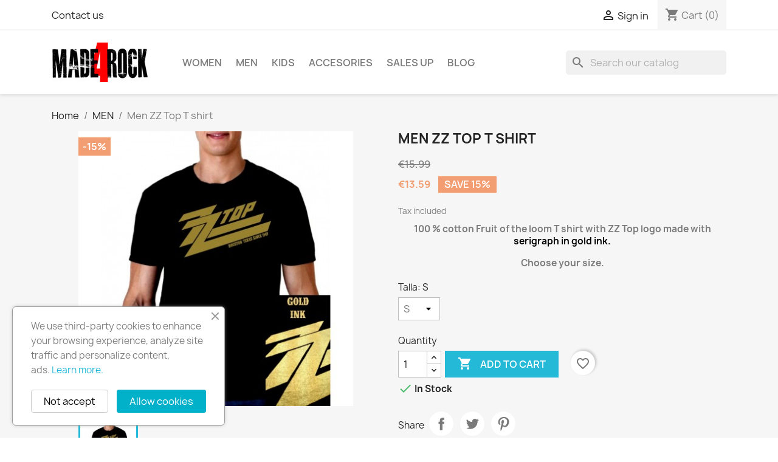

--- FILE ---
content_type: text/html; charset=utf-8
request_url: https://made4rock.com/en/men/242-t-shirt-men-him.html
body_size: 16039
content:
<!doctype html>
<html lang="en-US">

  <head>
    
      
  <meta charset="utf-8">


  <meta http-equiv="x-ua-compatible" content="ie=edge">



  <title>Men ZZ Top T shirt -  MADE4ROCK - rock t shirts</title>
  
    
  
  <meta name="description" content="Men ZZ Top T shirt. Rock Clothing Store. Rocker shirts man. Rock clothes. Rock clothes man. Los Ramones t shirts. Rock online store">
  <meta name="keywords" content="">
        <link rel="canonical" href="https://made4rock.com/en/men/242-t-shirt-men-him.html">
    
          <link rel="alternate" href="https://made4rock.com/es/hombre/242-camiseta-hombre-zz-top-dorada.html" hreflang="es-es">
          <link rel="alternate" href="https://made4rock.com/en/men/242-t-shirt-men-him.html" hreflang="en-gb">
      
  
  
    <script type="application/ld+json">
  {
    "@context": "https://schema.org",
    "@type": "Organization",
    "name" : "MADE4ROCK",
    "url" : "https://made4rock.com/en/"
         ,"logo": {
        "@type": "ImageObject",
        "url":"https://made4rock.com/img/logo-1730745661.jpg"
      }
      }
</script>

<script type="application/ld+json">
  {
    "@context": "https://schema.org",
    "@type": "WebPage",
    "isPartOf": {
      "@type": "WebSite",
      "url":  "https://made4rock.com/en/",
      "name": "MADE4ROCK"
    },
    "name": "Men ZZ Top T shirt -  MADE4ROCK - rock t shirts",
    "url":  "https://made4rock.com/en/men/242-t-shirt-men-him.html"
  }
</script>


  <script type="application/ld+json">
    {
      "@context": "https://schema.org",
      "@type": "BreadcrumbList",
      "itemListElement": [
                  {
            "@type": "ListItem",
            "position": 1,
            "name": "Home",
            "item": "https://made4rock.com/en/"
          },                  {
            "@type": "ListItem",
            "position": 2,
            "name": "MEN",
            "item": "https://made4rock.com/en/12-men"
          },                  {
            "@type": "ListItem",
            "position": 3,
            "name": "Men ZZ Top T shirt",
            "item": "https://made4rock.com/en/men/242-t-shirt-men-him.html"
          }              ]
    }
  </script>
  
  
  
      <script type="application/ld+json">
  {
    "@context": "https://schema.org/",
    "@type": "Product",
    "name": "Men ZZ Top T shirt",
    "description": "Men ZZ Top T shirt. Rock Clothing Store. Rocker shirts man. Rock clothes. Rock clothes man. Los Ramones t shirts. Rock online store",
    "category": "MEN",
    "image" :"https://made4rock.com/488-home_default/t-shirt-men-him.jpg",    "sku": "cam1zztopH",
    "mpn": "cam1zztopH"
        ,
    "brand": {
      "@type": "Brand",
      "name": "MADE4ROCK"
    }
            ,
    "weight": {
        "@context": "https://schema.org",
        "@type": "QuantitativeValue",
        "value": "0.170000",
        "unitCode": "kg"
    }
        ,
    "offers": {
      "@type": "Offer",
      "priceCurrency": "EUR",
      "name": "Men ZZ Top T shirt",
      "price": "13.59",
      "url": "https://made4rock.com/en/men/242-5221-t-shirt-men-him.html#/34-talla-s",
      "priceValidUntil": "2026-02-02",
              "image": ["https://made4rock.com/488-large_default/t-shirt-men-him.jpg"],
            "sku": "cam1zztopH",
      "mpn": "cam1zztopH",
                        "availability": "https://schema.org/InStock",
      "seller": {
        "@type": "Organization",
        "name": "MADE4ROCK"
      }
    }
      }
</script>

  
  
    
  

  
    <meta property="og:title" content="Men ZZ Top T shirt -  MADE4ROCK - rock t shirts" />
    <meta property="og:description" content="Men ZZ Top T shirt. Rock Clothing Store. Rocker shirts man. Rock clothes. Rock clothes man. Los Ramones t shirts. Rock online store" />
    <meta property="og:url" content="https://made4rock.com/en/men/242-t-shirt-men-him.html" />
    <meta property="og:site_name" content="MADE4ROCK" />
        



  <meta name="viewport" content="width=device-width, initial-scale=1">



  <link rel="icon" type="image/vnd.microsoft.icon" href="https://made4rock.com/img/favicon.ico?1730745661">
  <link rel="shortcut icon" type="image/x-icon" href="https://made4rock.com/img/favicon.ico?1730745661">



    <link rel="stylesheet" href="/modules/ps_checkout/views/css/payments.css?version=8.5.0.6" type="text/css" media="all">
  <link rel="stylesheet" href="https://made4rock.com/themes/classic/assets/cache/theme-c0ea1c403.css" type="text/css" media="all">




  

  <script type="text/javascript">
        var blockwishlistController = "https:\/\/made4rock.com\/en\/module\/blockwishlist\/action";
        var prestashop = {"cart":{"products":[],"totals":{"total":{"type":"total","label":"Total","amount":0,"value":"\u20ac0.00"},"total_including_tax":{"type":"total","label":"Total (tax incl.)","amount":0,"value":"\u20ac0.00"},"total_excluding_tax":{"type":"total","label":"Total (tax excl.)","amount":0,"value":"\u20ac0.00"}},"subtotals":{"products":{"type":"products","label":"Subtotal","amount":0,"value":"\u20ac0.00"},"discounts":null,"shipping":{"type":"shipping","label":"Shipping","amount":0,"value":""},"tax":{"type":"tax","label":"Included taxes","amount":0,"value":"\u20ac0.00"}},"products_count":0,"summary_string":"0 items","vouchers":{"allowed":1,"added":[]},"discounts":[],"minimalPurchase":0,"minimalPurchaseRequired":""},"currency":{"id":1,"name":"Euro","iso_code":"EUR","iso_code_num":"978","sign":"\u20ac"},"customer":{"lastname":null,"firstname":null,"email":null,"birthday":null,"newsletter":null,"newsletter_date_add":null,"optin":null,"website":null,"company":null,"siret":null,"ape":null,"is_logged":false,"gender":{"type":null,"name":null},"addresses":[]},"country":{"id_zone":"9","id_currency":"1","call_prefix":"34","iso_code":"ES","active":"1","contains_states":"1","need_identification_number":"0","need_zip_code":"1","zip_code_format":"NNNNN","display_tax_label":"1","name":"Espa\u00f1a","id":6},"language":{"name":"English (English)","iso_code":"en","locale":"en-US","language_code":"en-gb","active":"1","is_rtl":"0","date_format_lite":"Y-m-d","date_format_full":"Y-m-d H:i:s","id":4},"page":{"title":"","canonical":"https:\/\/made4rock.com\/en\/men\/242-t-shirt-men-him.html","meta":{"title":"Men ZZ Top T shirt -  MADE4ROCK - rock t shirts","description":"Men ZZ Top T shirt. Rock Clothing Store. Rocker shirts man. Rock clothes. Rock clothes man. Los Ramones t shirts. Rock online store","keywords":"","robots":"index"},"page_name":"product","body_classes":{"lang-en":true,"lang-rtl":false,"country-ES":true,"currency-EUR":true,"layout-full-width":true,"page-product":true,"tax-display-enabled":true,"page-customer-account":false,"product-id-242":true,"product-Men ZZ Top T shirt":true,"product-id-category-12":true,"product-id-manufacturer-0":true,"product-id-supplier-0":true,"product-available-for-order":true},"admin_notifications":[],"password-policy":{"feedbacks":{"0":"Very weak","1":"Weak","2":"Average","3":"Strong","4":"Very strong","Straight rows of keys are easy to guess":"Straight rows of keys are easy to guess","Short keyboard patterns are easy to guess":"Short keyboard patterns are easy to guess","Use a longer keyboard pattern with more turns":"Use a longer keyboard pattern with more turns","Repeats like \"aaa\" are easy to guess":"Repeats like \"aaa\" are easy to guess","Repeats like \"abcabcabc\" are only slightly harder to guess than \"abc\"":"Repeats like \"abcabcabc\" are only slightly harder to guess than \"abc\"","Sequences like abc or 6543 are easy to guess":"Sequences like \"abc\" or \"6543\" are easy to guess.","Recent years are easy to guess":"Recent years are easy to guess","Dates are often easy to guess":"Dates are often easy to guess","This is a top-10 common password":"This is a top-10 common password","This is a top-100 common password":"This is a top-100 common password","This is a very common password":"This is a very common password","This is similar to a commonly used password":"This is similar to a commonly used password","A word by itself is easy to guess":"A word by itself is easy to guess","Names and surnames by themselves are easy to guess":"Names and surnames by themselves are easy to guess","Common names and surnames are easy to guess":"Common names and surnames are easy to guess","Use a few words, avoid common phrases":"Use a few words, avoid common phrases","No need for symbols, digits, or uppercase letters":"No need for symbols, digits, or uppercase letters","Avoid repeated words and characters":"Avoid repeated words and characters","Avoid sequences":"Avoid sequences","Avoid recent years":"Avoid recent years","Avoid years that are associated with you":"Avoid years that are associated with you","Avoid dates and years that are associated with you":"Avoid dates and years that are associated with you","Capitalization doesn't help very much":"Capitalization doesn't help very much","All-uppercase is almost as easy to guess as all-lowercase":"All-uppercase is almost as easy to guess as all-lowercase","Reversed words aren't much harder to guess":"Reversed words aren't much harder to guess","Predictable substitutions like '@' instead of 'a' don't help very much":"Predictable substitutions like \"@\" instead of \"a\" don't help very much.","Add another word or two. Uncommon words are better.":"Add another word or two. Uncommon words are better."}}},"shop":{"name":"MADE4ROCK","logo":"https:\/\/made4rock.com\/img\/logo-1730745661.jpg","stores_icon":"https:\/\/made4rock.com\/img\/mi-tienda-logo_stores-1431877782.gif","favicon":"https:\/\/made4rock.com\/img\/favicon.ico"},"core_js_public_path":"\/themes\/","urls":{"base_url":"https:\/\/made4rock.com\/","current_url":"https:\/\/made4rock.com\/en\/men\/242-t-shirt-men-him.html","shop_domain_url":"https:\/\/made4rock.com","img_ps_url":"https:\/\/made4rock.com\/img\/","img_cat_url":"https:\/\/made4rock.com\/img\/c\/","img_lang_url":"https:\/\/made4rock.com\/img\/l\/","img_prod_url":"https:\/\/made4rock.com\/img\/p\/","img_manu_url":"https:\/\/made4rock.com\/img\/m\/","img_sup_url":"https:\/\/made4rock.com\/img\/su\/","img_ship_url":"https:\/\/made4rock.com\/img\/s\/","img_store_url":"https:\/\/made4rock.com\/img\/st\/","img_col_url":"https:\/\/made4rock.com\/img\/co\/","img_url":"https:\/\/made4rock.com\/themes\/classic\/assets\/img\/","css_url":"https:\/\/made4rock.com\/themes\/classic\/assets\/css\/","js_url":"https:\/\/made4rock.com\/themes\/classic\/assets\/js\/","pic_url":"https:\/\/made4rock.com\/upload\/","theme_assets":"https:\/\/made4rock.com\/themes\/classic\/assets\/","theme_dir":"https:\/\/made4rock.com\/themes\/classic\/","pages":{"address":"https:\/\/made4rock.com\/en\/address","addresses":"https:\/\/made4rock.com\/en\/addresses","authentication":"https:\/\/made4rock.com\/en\/inicio-sesion","manufacturer":"https:\/\/made4rock.com\/en\/manufacturers","cart":"https:\/\/made4rock.com\/en\/cart","category":"https:\/\/made4rock.com\/en\/index.php?controller=category","cms":"https:\/\/made4rock.com\/en\/index.php?controller=cms","contact":"https:\/\/made4rock.com\/en\/contactanos","discount":"https:\/\/made4rock.com\/en\/discount","guest_tracking":"https:\/\/made4rock.com\/en\/seguimiento-cliente-no-registrado","history":"https:\/\/made4rock.com\/en\/order-history","identity":"https:\/\/made4rock.com\/en\/identity","index":"https:\/\/made4rock.com\/en\/","my_account":"https:\/\/made4rock.com\/en\/my-account","order_confirmation":"https:\/\/made4rock.com\/en\/order-confirmation","order_detail":"https:\/\/made4rock.com\/en\/index.php?controller=order-detail","order_follow":"https:\/\/made4rock.com\/en\/order-follow","order":"https:\/\/made4rock.com\/en\/order","order_return":"https:\/\/made4rock.com\/en\/index.php?controller=order-return","order_slip":"https:\/\/made4rock.com\/en\/albaran","pagenotfound":"https:\/\/made4rock.com\/en\/pagina-no-ecnontrada","password":"https:\/\/made4rock.com\/en\/recuperacion-contrase\u00f1a","pdf_invoice":"https:\/\/made4rock.com\/en\/index.php?controller=pdf-invoice","pdf_order_return":"https:\/\/made4rock.com\/en\/index.php?controller=pdf-order-return","pdf_order_slip":"https:\/\/made4rock.com\/en\/index.php?controller=pdf-order-slip","prices_drop":"https:\/\/made4rock.com\/en\/lower-prices","product":"https:\/\/made4rock.com\/en\/index.php?controller=product","registration":"https:\/\/made4rock.com\/en\/index.php?controller=registration","search":"https:\/\/made4rock.com\/en\/buscar","sitemap":"https:\/\/made4rock.com\/en\/site-map","stores":"https:\/\/made4rock.com\/en\/stores","supplier":"https:\/\/made4rock.com\/en\/supplier","new_products":"https:\/\/made4rock.com\/en\/nuevos-productos","brands":"https:\/\/made4rock.com\/en\/manufacturers","register":"https:\/\/made4rock.com\/en\/index.php?controller=registration","order_login":"https:\/\/made4rock.com\/en\/order?login=1"},"alternative_langs":{"es-es":"https:\/\/made4rock.com\/es\/hombre\/242-camiseta-hombre-zz-top-dorada.html","en-gb":"https:\/\/made4rock.com\/en\/men\/242-t-shirt-men-him.html"},"actions":{"logout":"https:\/\/made4rock.com\/en\/?mylogout="},"no_picture_image":{"bySize":{"small_default":{"url":"https:\/\/made4rock.com\/img\/p\/en-default-small_default.jpg","width":98,"height":98},"cart_default":{"url":"https:\/\/made4rock.com\/img\/p\/en-default-cart_default.jpg","width":125,"height":125},"home_default":{"url":"https:\/\/made4rock.com\/img\/p\/en-default-home_default.jpg","width":250,"height":250},"medium_default":{"url":"https:\/\/made4rock.com\/img\/p\/en-default-medium_default.jpg","width":452,"height":452},"large_default":{"url":"https:\/\/made4rock.com\/img\/p\/en-default-large_default.jpg","width":800,"height":800}},"small":{"url":"https:\/\/made4rock.com\/img\/p\/en-default-small_default.jpg","width":98,"height":98},"medium":{"url":"https:\/\/made4rock.com\/img\/p\/en-default-home_default.jpg","width":250,"height":250},"large":{"url":"https:\/\/made4rock.com\/img\/p\/en-default-large_default.jpg","width":800,"height":800},"legend":""}},"configuration":{"display_taxes_label":true,"display_prices_tax_incl":true,"is_catalog":false,"show_prices":true,"opt_in":{"partner":false},"quantity_discount":{"type":"discount","label":"Unit discount"},"voucher_enabled":1,"return_enabled":0},"field_required":[],"breadcrumb":{"links":[{"title":"Home","url":"https:\/\/made4rock.com\/en\/"},{"title":"MEN","url":"https:\/\/made4rock.com\/en\/12-men"},{"title":"Men ZZ Top T shirt","url":"https:\/\/made4rock.com\/en\/men\/242-t-shirt-men-him.html"}],"count":3},"link":{"protocol_link":"https:\/\/","protocol_content":"https:\/\/"},"time":1768725427,"static_token":"9de9a2bbe9b3cbd5465c15639927369b","token":"895423f582c78c8a51d110f301a5285b","debug":false};
        var productsAlreadyTagged = [];
        var ps_checkoutApplePayUrl = "https:\/\/made4rock.com\/en\/module\/ps_checkout\/applepay?token=9de9a2bbe9b3cbd5465c15639927369b";
        var ps_checkoutAutoRenderDisabled = false;
        var ps_checkoutCancelUrl = "https:\/\/made4rock.com\/en\/module\/ps_checkout\/cancel?token=9de9a2bbe9b3cbd5465c15639927369b";
        var ps_checkoutCardBrands = ["MASTERCARD","VISA","AMEX"];
        var ps_checkoutCardFundingSourceImg = "\/modules\/ps_checkout\/views\/img\/payment-cards.png";
        var ps_checkoutCardLogos = {"AMEX":"\/modules\/ps_checkout\/views\/img\/amex.svg","CB_NATIONALE":"\/modules\/ps_checkout\/views\/img\/cb.svg","DINERS":"\/modules\/ps_checkout\/views\/img\/diners.svg","DISCOVER":"\/modules\/ps_checkout\/views\/img\/discover.svg","JCB":"\/modules\/ps_checkout\/views\/img\/jcb.svg","MAESTRO":"\/modules\/ps_checkout\/views\/img\/maestro.svg","MASTERCARD":"\/modules\/ps_checkout\/views\/img\/mastercard.svg","UNIONPAY":"\/modules\/ps_checkout\/views\/img\/unionpay.svg","VISA":"\/modules\/ps_checkout\/views\/img\/visa.svg"};
        var ps_checkoutCartProductCount = 0;
        var ps_checkoutCheckUrl = "https:\/\/made4rock.com\/en\/module\/ps_checkout\/check?token=9de9a2bbe9b3cbd5465c15639927369b";
        var ps_checkoutCheckoutTranslations = {"checkout.go.back.label":"Checkout","checkout.go.back.link.title":"Go back to the Checkout","checkout.card.payment":"Card payment","checkout.page.heading":"Order summary","checkout.cart.empty":"Your shopping cart is empty.","checkout.page.subheading.card":"Card","checkout.page.subheading.paypal":"PayPal","checkout.payment.by.card":"You have chosen to pay by Card.","checkout.payment.by.paypal":"You have chosen to pay by PayPal.","checkout.order.summary":"Here is a short summary of your order:","checkout.order.amount.total":"The total amount of your order comes to","checkout.order.included.tax":"(tax incl.)","checkout.order.confirm.label":"Please confirm your order by clicking \"I confirm my order\".","checkout.payment.token.delete.modal.header":"Delete this payment method?","checkout.payment.token.delete.modal.content":"The following payment method will be deleted from your account:","checkout.payment.token.delete.modal.confirm-button":"Delete payment method","checkout.payment.loader.processing-request":"Please wait, we are processing your request","checkout.payment.others.link.label":"Other payment methods","checkout.payment.others.confirm.button.label":"I confirm my order","checkout.form.error.label":"There was an error during the payment. Please try again or contact the support.","loader-component.label.header":"Thanks for your purchase!","loader-component.label.body":"Please wait, we are processing your payment","loader-component.label.body.longer":"This is taking longer than expected. Please wait...","payment-method-logos.title":"100% secure payments","express-button.cart.separator":"or","express-button.checkout.express-checkout":"Express Checkout","ok":"Ok","cancel":"Cancel","paypal.hosted-fields.label.card-name":"Card holder name","paypal.hosted-fields.placeholder.card-name":"Card holder name","paypal.hosted-fields.label.card-number":"Card number","paypal.hosted-fields.placeholder.card-number":"Card number","paypal.hosted-fields.label.expiration-date":"Expiry date","paypal.hosted-fields.placeholder.expiration-date":"MM\/YY","paypal.hosted-fields.label.cvv":"CVC","paypal.hosted-fields.placeholder.cvv":"XXX","error.paypal-sdk":"No PayPal Javascript SDK Instance","error.google-pay-sdk":"No Google Pay Javascript SDK Instance","error.apple-pay-sdk":"No Apple Pay Javascript SDK Instance","error.google-pay.transaction-info":"An error occurred fetching Google Pay transaction info","error.apple-pay.payment-request":"An error occurred fetching Apple Pay payment request","error.paypal-sdk.contingency.cancel":"Card holder authentication canceled, please choose another payment method or try again.","error.paypal-sdk.contingency.error":"An error occurred on card holder authentication, please choose another payment method or try again.","error.paypal-sdk.contingency.failure":"Card holder authentication failed, please choose another payment method or try again.","error.paypal-sdk.contingency.unknown":"Card holder authentication cannot be checked, please choose another payment method or try again.","APPLE_PAY_MERCHANT_SESSION_VALIDATION_ERROR":"We\u2019re unable to process your Apple Pay payment at the moment. This could be due to an issue verifying the payment setup for this website. Please try again later or choose a different payment method.","APPROVE_APPLE_PAY_VALIDATION_ERROR":"We encountered an issue while processing your Apple Pay payment. Please verify your order details and try again, or use a different payment method."};
        var ps_checkoutCheckoutUrl = "https:\/\/made4rock.com\/en\/order";
        var ps_checkoutConfirmUrl = "https:\/\/made4rock.com\/en\/order-confirmation";
        var ps_checkoutCreateUrl = "https:\/\/made4rock.com\/en\/module\/ps_checkout\/create?token=9de9a2bbe9b3cbd5465c15639927369b";
        var ps_checkoutCustomMarks = {"google_pay":"\/modules\/ps_checkout\/views\/img\/google_pay.svg"};
        var ps_checkoutExpressCheckoutCartEnabled = false;
        var ps_checkoutExpressCheckoutOrderEnabled = false;
        var ps_checkoutExpressCheckoutProductEnabled = false;
        var ps_checkoutExpressCheckoutSelected = false;
        var ps_checkoutExpressCheckoutUrl = "https:\/\/made4rock.com\/en\/module\/ps_checkout\/ExpressCheckout?token=9de9a2bbe9b3cbd5465c15639927369b";
        var ps_checkoutFundingSource = "paypal";
        var ps_checkoutFundingSourcesSorted = ["card","paypal","google_pay"];
        var ps_checkoutGooglePayUrl = "https:\/\/made4rock.com\/en\/module\/ps_checkout\/googlepay?token=9de9a2bbe9b3cbd5465c15639927369b";
        var ps_checkoutHostedFieldsContingencies = "SCA_WHEN_REQUIRED";
        var ps_checkoutHostedFieldsEnabled = true;
        var ps_checkoutIconsPath = "\/modules\/ps_checkout\/views\/img\/icons\/";
        var ps_checkoutLoaderImage = "\/modules\/ps_checkout\/views\/img\/loader.svg";
        var ps_checkoutPartnerAttributionId = "PrestaShop_Cart_PSXO_PSDownload";
        var ps_checkoutPayLaterCartPageButtonEnabled = false;
        var ps_checkoutPayLaterCategoryPageBannerEnabled = false;
        var ps_checkoutPayLaterHomePageBannerEnabled = false;
        var ps_checkoutPayLaterOrderPageBannerEnabled = false;
        var ps_checkoutPayLaterOrderPageButtonEnabled = false;
        var ps_checkoutPayLaterOrderPageMessageEnabled = false;
        var ps_checkoutPayLaterProductPageBannerEnabled = false;
        var ps_checkoutPayLaterProductPageButtonEnabled = false;
        var ps_checkoutPayLaterProductPageMessageEnabled = false;
        var ps_checkoutPayPalButtonConfiguration = {"shape":"pill","label":"pay","color":"gold"};
        var ps_checkoutPayPalEnvironment = "LIVE";
        var ps_checkoutPayPalOrderId = "";
        var ps_checkoutPayPalSdkConfig = {"clientId":"AXjYFXWyb4xJCErTUDiFkzL0Ulnn-bMm4fal4G-1nQXQ1ZQxp06fOuE7naKUXGkq2TZpYSiI9xXbs4eo","merchantId":"EFVASAXLTYTLG","currency":"EUR","intent":"capture","commit":"false","vault":"false","integrationDate":"2024-04-01","dataPartnerAttributionId":"PrestaShop_Cart_PSXO_PSDownload","dataCspNonce":"","dataEnable3ds":"true","disableFunding":"bancontact,eps,ideal,mybank,p24,paylater,blik","components":"marks,funding-eligibility,googlepay"};
        var ps_checkoutPayWithTranslations = {"card":"Pay by Card - 100% secure payments","paypal":"Pay with a PayPal account","google_pay":"Pay by Google Pay"};
        var ps_checkoutPaymentMethodLogosTitleImg = "\/modules\/ps_checkout\/views\/img\/icons\/lock_checkout.svg";
        var ps_checkoutPaymentUrl = "https:\/\/made4rock.com\/en\/module\/ps_checkout\/payment?token=9de9a2bbe9b3cbd5465c15639927369b";
        var ps_checkoutRenderPaymentMethodLogos = true;
        var ps_checkoutValidateUrl = "https:\/\/made4rock.com\/en\/module\/ps_checkout\/validate?token=9de9a2bbe9b3cbd5465c15639927369b";
        var ps_checkoutVaultUrl = "https:\/\/made4rock.com\/en\/module\/ps_checkout\/vault?token=9de9a2bbe9b3cbd5465c15639927369b";
        var ps_checkoutVersion = "8.5.0.6";
        var psr_icon_color = "#000000";
        var removeFromWishlistUrl = "https:\/\/made4rock.com\/en\/module\/blockwishlist\/action?action=deleteProductFromWishlist";
        var wishlistAddProductToCartUrl = "https:\/\/made4rock.com\/en\/module\/blockwishlist\/action?action=addProductToCart";
        var wishlistUrl = "https:\/\/made4rock.com\/en\/module\/blockwishlist\/view";
      </script>



  
<script async src="https://www.googletagmanager.com/gtag/js?id=UA-101071810-1"></script>
<script>
  window.dataLayer = window.dataLayer || [];
  function gtag(){dataLayer.push(arguments);}
  gtag('js', new Date());
  gtag(
    'config',
    'UA-101071810-1',
    {
      'debug_mode':false
                      }
  );
</script>




    
  <meta property="og:type" content="product">
      <meta property="og:image" content="https://made4rock.com/488-large_default/t-shirt-men-him.jpg">
  
      <meta property="product:pretax_price:amount" content="11.232645">
    <meta property="product:pretax_price:currency" content="EUR">
    <meta property="product:price:amount" content="13.59">
    <meta property="product:price:currency" content="EUR">
      <meta property="product:weight:value" content="0.170000">
  <meta property="product:weight:units" content="kg">
  
  </head>

  <body id="product" class="lang-en country-es currency-eur layout-full-width page-product tax-display-enabled product-id-242 product-men-zz-top-t-shirt product-id-category-12 product-id-manufacturer-0 product-id-supplier-0 product-available-for-order">

    
      
    

    <main>
      
              

      <header id="header">
        
          
  <div class="header-banner">
    
  </div>



  <nav class="header-nav">
    <div class="container">
      <div class="row">
        <div class="hidden-sm-down">
          <div class="col-md-5 col-xs-12">
            <div id="_desktop_contact_link">
  <div id="contact-link">
          <a href="https://made4rock.com/en/contactanos">Contact us</a>
      </div>
</div>

          </div>
          <div class="col-md-7 right-nav">
              <div id="_desktop_user_info">
  <div class="user-info">
          <a
        href="https://made4rock.com/en/inicio-sesion?back=https%3A%2F%2Fmade4rock.com%2Fen%2Fmen%2F242-t-shirt-men-him.html"
        title="Log in to your customer account"
        rel="nofollow"
      >
        <i class="material-icons">&#xE7FF;</i>
        <span class="hidden-sm-down">Sign in</span>
      </a>
      </div>
</div>
<div id="_desktop_cart">
  <div class="blockcart cart-preview inactive" data-refresh-url="//made4rock.com/en/module/ps_shoppingcart/ajax">
    <div class="header">
              <i class="material-icons shopping-cart" aria-hidden="true">shopping_cart</i>
        <span class="hidden-sm-down">Cart</span>
        <span class="cart-products-count">(0)</span>
          </div>
  </div>
</div>

          </div>
        </div>
        <div class="hidden-md-up text-sm-center mobile">
          <div class="float-xs-left" id="menu-icon">
            <i class="material-icons d-inline">&#xE5D2;</i>
          </div>
          <div class="float-xs-right" id="_mobile_cart"></div>
          <div class="float-xs-right" id="_mobile_user_info"></div>
          <div class="top-logo" id="_mobile_logo"></div>
          <div class="clearfix"></div>
        </div>
      </div>
    </div>
  </nav>



  <div class="header-top">
    <div class="container">
       <div class="row">
        <div class="col-md-2 hidden-sm-down" id="_desktop_logo">
                                    
  <a href="https://made4rock.com/en/">
    <img
      class="logo img-fluid"
      src="https://made4rock.com/img/logo-1730745661.jpg"
      alt="MADE4ROCK"
      width="160"
      height="65">
  </a>

                              </div>
        <div class="header-top-right col-md-10 col-sm-12 position-static">
          

<div class="menu js-top-menu position-static hidden-sm-down" id="_desktop_top_menu">
    
          <ul class="top-menu" id="top-menu" data-depth="0">
                    <li class="category" id="category-3">
                          <a
                class="dropdown-item"
                href="https://made4rock.com/en/3-women" data-depth="0"
                              >
                                                                      <span class="float-xs-right hidden-md-up">
                    <span data-target="#top_sub_menu_71485" data-toggle="collapse" class="navbar-toggler collapse-icons">
                      <i class="material-icons add">&#xE313;</i>
                      <i class="material-icons remove">&#xE316;</i>
                    </span>
                  </span>
                                WOMEN
              </a>
                            <div  class="popover sub-menu js-sub-menu collapse" id="top_sub_menu_71485">
                
          <ul class="top-menu"  data-depth="1">
                    <li class="category" id="category-4">
                          <a
                class="dropdown-item dropdown-submenu"
                href="https://made4rock.com/en/4-rock-t-shirts" data-depth="1"
                              >
                                ROCK T SHIRTS
              </a>
                          </li>
                    <li class="category" id="category-8">
                          <a
                class="dropdown-item dropdown-submenu"
                href="https://made4rock.com/en/8-tvfilm-t-shirts" data-depth="1"
                              >
                                TV/FILM T SHIRTS
              </a>
                          </li>
                    <li class="category" id="category-19">
                          <a
                class="dropdown-item dropdown-submenu"
                href="https://made4rock.com/en/19-biker-t-shirts" data-depth="1"
                              >
                                BIKER T SHIRTS
              </a>
                          </li>
                    <li class="category" id="category-34">
                          <a
                class="dropdown-item dropdown-submenu"
                href="https://made4rock.com/en/34-women-hoodies" data-depth="1"
                              >
                                WOMEN HOODIES
              </a>
                          </li>
              </ul>
    
              </div>
                          </li>
                    <li class="category" id="category-12">
                          <a
                class="dropdown-item"
                href="https://made4rock.com/en/12-men" data-depth="0"
                              >
                                                                      <span class="float-xs-right hidden-md-up">
                    <span data-target="#top_sub_menu_1996" data-toggle="collapse" class="navbar-toggler collapse-icons">
                      <i class="material-icons add">&#xE313;</i>
                      <i class="material-icons remove">&#xE316;</i>
                    </span>
                  </span>
                                MEN
              </a>
                            <div  class="popover sub-menu js-sub-menu collapse" id="top_sub_menu_1996">
                
          <ul class="top-menu"  data-depth="1">
                    <li class="category" id="category-13">
                          <a
                class="dropdown-item dropdown-submenu"
                href="https://made4rock.com/en/13-men-rock-t-shirts" data-depth="1"
                              >
                                MEN ROCK T SHIRTS
              </a>
                          </li>
                    <li class="category" id="category-35">
                          <a
                class="dropdown-item dropdown-submenu"
                href="https://made4rock.com/en/35-men-biker-t-shirts" data-depth="1"
                              >
                                MEN BIKER T SHIRTS
              </a>
                          </li>
                    <li class="category" id="category-15">
                          <a
                class="dropdown-item dropdown-submenu"
                href="https://made4rock.com/en/15-men-tv-films-t-shirts" data-depth="1"
                              >
                                MEN TV FILMS T SHIRTS
              </a>
                          </li>
                    <li class="category" id="category-16">
                          <a
                class="dropdown-item dropdown-submenu"
                href="https://made4rock.com/en/16-men-hoodies" data-depth="1"
                              >
                                MEN HOODIES
              </a>
                          </li>
              </ul>
    
              </div>
                          </li>
                    <li class="category" id="category-17">
                          <a
                class="dropdown-item"
                href="https://made4rock.com/en/17-kids" data-depth="0"
                              >
                                KIDS
              </a>
                          </li>
                    <li class="category" id="category-23">
                          <a
                class="dropdown-item"
                href="https://made4rock.com/en/23-accesories" data-depth="0"
                              >
                                                                      <span class="float-xs-right hidden-md-up">
                    <span data-target="#top_sub_menu_73171" data-toggle="collapse" class="navbar-toggler collapse-icons">
                      <i class="material-icons add">&#xE313;</i>
                      <i class="material-icons remove">&#xE316;</i>
                    </span>
                  </span>
                                ACCESORIES
              </a>
                            <div  class="popover sub-menu js-sub-menu collapse" id="top_sub_menu_73171">
                
          <ul class="top-menu"  data-depth="1">
                    <li class="category" id="category-24">
                          <a
                class="dropdown-item dropdown-submenu"
                href="https://made4rock.com/en/24-bags" data-depth="1"
                              >
                                BAGS
              </a>
                          </li>
                    <li class="category" id="category-25">
                          <a
                class="dropdown-item dropdown-submenu"
                href="https://made4rock.com/en/25-chains" data-depth="1"
                              >
                                CHAINS
              </a>
                          </li>
                    <li class="category" id="category-29">
                          <a
                class="dropdown-item dropdown-submenu"
                href="https://made4rock.com/en/29-bandannasneckerchief" data-depth="1"
                              >
                                BANDANNAS/NECKERCHIEF
              </a>
                          </li>
                    <li class="category" id="category-26">
                          <a
                class="dropdown-item dropdown-submenu"
                href="https://made4rock.com/en/26-patches" data-depth="1"
                              >
                                PATCHES
              </a>
                          </li>
                    <li class="category" id="category-27">
                          <a
                class="dropdown-item dropdown-submenu"
                href="https://made4rock.com/en/27-textil-flags" data-depth="1"
                              >
                                TEXTIL FLAGS
              </a>
                          </li>
                    <li class="category" id="category-28">
                          <a
                class="dropdown-item dropdown-submenu"
                href="https://made4rock.com/en/28-wallets" data-depth="1"
                              >
                                WALLETS
              </a>
                          </li>
                    <li class="category" id="category-30">
                          <a
                class="dropdown-item dropdown-submenu"
                href="https://made4rock.com/en/30-wristbandsbracers" data-depth="1"
                              >
                                WRISTBANDS/BRACERS
              </a>
                          </li>
                    <li class="category" id="category-36">
                          <a
                class="dropdown-item dropdown-submenu"
                href="https://made4rock.com/en/36-hebillas" data-depth="1"
                              >
                                BUCKLES
              </a>
                          </li>
                    <li class="category" id="category-31">
                          <a
                class="dropdown-item dropdown-submenu"
                href="https://made4rock.com/en/31-caps" data-depth="1"
                              >
                                CAPS
              </a>
                          </li>
                    <li class="category" id="category-33">
                          <a
                class="dropdown-item dropdown-submenu"
                href="https://made4rock.com/en/33-mugs" data-depth="1"
                              >
                                MUGS
              </a>
                          </li>
                    <li class="category" id="category-32">
                          <a
                class="dropdown-item dropdown-submenu"
                href="https://made4rock.com/en/32-rings" data-depth="1"
                              >
                                RINGS
              </a>
                          </li>
              </ul>
    
              </div>
                          </li>
                    <li class="category" id="category-18">
                          <a
                class="dropdown-item"
                href="https://made4rock.com/en/18-sales-up" data-depth="0"
                              >
                                SALES UP
              </a>
                          </li>
                    <li class="link" id="lnk-blog">
                          <a
                class="dropdown-item"
                href="https://blog.made4rock.com/" data-depth="0"
                 target="_blank"               >
                                BLOG
              </a>
                          </li>
              </ul>
    
    <div class="clearfix"></div>
</div>
<div id="search_widget" class="search-widgets" data-search-controller-url="//made4rock.com/en/buscar">
  <form method="get" action="//made4rock.com/en/buscar">
    <input type="hidden" name="controller" value="search">
    <i class="material-icons search" aria-hidden="true">search</i>
    <input type="text" name="s" value="" placeholder="Search our catalog" aria-label="Search">
    <i class="material-icons clear" aria-hidden="true">clear</i>
  </form>
</div>

        </div>
      </div>
      <div id="mobile_top_menu_wrapper" class="row hidden-md-up" style="display:none;">
        <div class="js-top-menu mobile" id="_mobile_top_menu"></div>
        <div class="js-top-menu-bottom">
          <div id="_mobile_currency_selector"></div>
          <div id="_mobile_language_selector"></div>
          <div id="_mobile_contact_link"></div>
        </div>
      </div>
    </div>
  </div>
  

        
      </header>

      <section id="wrapper">
        
          
<aside id="notifications">
  <div class="notifications-container container">
    
    
    
      </div>
</aside>
        

        
        <div class="container">
          
            <nav data-depth="3" class="breadcrumb">
  <ol>
    
              
          <li>
                          <a href="https://made4rock.com/en/"><span>Home</span></a>
                      </li>
        
              
          <li>
                          <a href="https://made4rock.com/en/12-men"><span>MEN</span></a>
                      </li>
        
              
          <li>
                          <span>Men ZZ Top T shirt</span>
                      </li>
        
          
  </ol>
</nav>
          

          <div class="row">
            

            
  <div id="content-wrapper" class="js-content-wrapper col-xs-12">
    
    

  <section id="main">
    <meta content="https://made4rock.com/en/men/242-5221-t-shirt-men-him.html#/34-talla-s">

    <div class="row product-container js-product-container">
      <div class="col-md-6">
        
          <section class="page-content" id="content">
            
              
    <ul class="product-flags js-product-flags">
                    <li class="product-flag discount">-15%</li>
            </ul>


              
                <div class="images-container js-images-container">
  
    <div class="product-cover">
              <picture>
                              <img
            class="js-qv-product-cover img-fluid"
            src="https://made4rock.com/488-large_default/t-shirt-men-him.jpg"
                          alt="Men ZZ Top T shirt "
              title="Men ZZ Top T shirt "
                        loading="lazy"
            width="800"
            height="800"
          >
        </picture>
        <div class="layer hidden-sm-down" data-toggle="modal" data-target="#product-modal">
          <i class="material-icons zoom-in">search</i>
        </div>
          </div>
  

  
    <div class="js-qv-mask mask">
      <ul class="product-images js-qv-product-images">
                  <li class="thumb-container js-thumb-container">
            <picture>
                                          <img
                class="thumb js-thumb  selected js-thumb-selected "
                data-image-medium-src="https://made4rock.com/488-medium_default/t-shirt-men-him.jpg"
                data-image-medium-sources="{&quot;jpg&quot;:&quot;https:\/\/made4rock.com\/488-medium_default\/t-shirt-men-him.jpg&quot;}"                data-image-large-src="https://made4rock.com/488-large_default/t-shirt-men-him.jpg"
                data-image-large-sources="{&quot;jpg&quot;:&quot;https:\/\/made4rock.com\/488-large_default\/t-shirt-men-him.jpg&quot;}"                src="https://made4rock.com/488-small_default/t-shirt-men-him.jpg"
                                  alt="Men ZZ Top T shirt "
                  title="Men ZZ Top T shirt "
                                loading="lazy"
                width="98"
                height="98"
              >
            </picture>
          </li>
              </ul>
    </div>
  

</div>
              
              <div class="scroll-box-arrows">
                <i class="material-icons left">&#xE314;</i>
                <i class="material-icons right">&#xE315;</i>
              </div>

            
          </section>
        
        </div>
        <div class="col-md-6">
          
            
              <h1 class="h1">Men ZZ Top T shirt</h1>
            
          
          
              <div class="product-prices js-product-prices">
    
              <div class="product-discount">
          
          <span class="regular-price">€15.99</span>
        </div>
          

    
      <div
        class="product-price h5 has-discount">

        <div class="current-price">
          <span class='current-price-value' content="13.59">
                                      €13.59
                      </span>

                                    <span class="discount discount-percentage">Save 15%</span>
                              </div>

        
                  
      </div>
    

    
          

    
          

    
            

    

    <div class="tax-shipping-delivery-label">
              Tax included
            
      
                                          </div>
  </div>
          

          <div class="product-information">
            
              <div id="product-description-short-242" class="product-description"><p style="text-align: center;"><strong>100 % cotton Fruit of the loom T shirt with ZZ Top logo made with <span style="color: #000000;">serigraph in gold ink.</span></strong></p>
<p style="text-align: center;"><strong>Choose your size.</strong></p></div>
            

            
            <div class="product-actions js-product-actions">
              
                <form action="https://made4rock.com/en/cart" method="post" id="add-to-cart-or-refresh">
                  <input type="hidden" name="token" value="9de9a2bbe9b3cbd5465c15639927369b">
                  <input type="hidden" name="id_product" value="242" id="product_page_product_id">
                  <input type="hidden" name="id_customization" value="0" id="product_customization_id" class="js-product-customization-id">

                  
                    <div class="product-variants js-product-variants">
          <div class="clearfix product-variants-item">
      <span class="control-label">Talla: 
                      S                                                                                                                              </span>
              <select
          class="form-control form-control-select"
          id="group_5"
          aria-label="Talla"
          data-product-attribute="5"
          name="group[5]">
                      <option value="34" title="S" selected="selected">S</option>
                      <option value="35" title="M">M</option>
                      <option value="36" title="L">L</option>
                      <option value="37" title="XL">XL</option>
                      <option value="38" title="XXL">XXL</option>
                      <option value="39" title="3XL">3XL</option>
                  </select>
          </div>
      </div>
                  

                  
                                      

                  
                    <section class="product-discounts js-product-discounts">
  </section>
                  

                  
                    <div class="product-add-to-cart js-product-add-to-cart">
      <span class="control-label">Quantity</span>

    
      <div class="product-quantity clearfix">
        <div class="qty">
          <input
            type="number"
            name="qty"
            id="quantity_wanted"
            inputmode="numeric"
            pattern="[0-9]*"
                          value="1"
              min="1"
                        class="input-group"
            aria-label="Quantity"
          >
        </div>

        <div class="add">
          <button
            class="btn btn-primary add-to-cart"
            data-button-action="add-to-cart"
            type="submit"
                      >
            <i class="material-icons shopping-cart">&#xE547;</i>
            Add to cart
          </button>
        </div>

        <div
  class="wishlist-button"
  data-url="https://made4rock.com/en/module/blockwishlist/action?action=deleteProductFromWishlist"
  data-product-id="242"
  data-product-attribute-id="5221"
  data-is-logged=""
  data-list-id="1"
  data-checked="true"
  data-is-product="true"
></div>


      </div>
    

    
      <span id="product-availability" class="js-product-availability">
                              <i class="material-icons rtl-no-flip product-available">&#xE5CA;</i>
                    In Stock
              </span>
    

    
      <p class="product-minimal-quantity js-product-minimal-quantity">
              </p>
    
  </div>
                  

                  
                    <div class="product-additional-info js-product-additional-info">
  

      <div class="social-sharing">
      <span>Share</span>
      <ul>
                  <li class="facebook icon-gray"><a href="https://www.facebook.com/sharer.php?u=https%3A%2F%2Fmade4rock.com%2Fen%2Fmen%2F242-t-shirt-men-him.html" class="text-hide" title="Share" target="_blank" rel="noopener noreferrer">Share</a></li>
                  <li class="twitter icon-gray"><a href="https://twitter.com/intent/tweet?text=Men+ZZ+Top+T+shirt https%3A%2F%2Fmade4rock.com%2Fen%2Fmen%2F242-t-shirt-men-him.html" class="text-hide" title="Tweet" target="_blank" rel="noopener noreferrer">Tweet</a></li>
                  <li class="pinterest icon-gray"><a href="https://www.pinterest.com/pin/create/button/?url=https%3A%2F%2Fmade4rock.com%2Fen%2Fmen%2F242-t-shirt-men-him.html/&amp;media=https%3A%2F%2Fmade4rock.com%2F488%2Ft-shirt-men-him.jpg&amp;description=Men+ZZ+Top+T+shirt" class="text-hide" title="Pinterest" target="_blank" rel="noopener noreferrer">Pinterest</a></li>
              </ul>
    </div>
  

</div>
                  

                                    
                </form>
              

            </div>

            
              
            

            
              <div class="tabs">
                <ul class="nav nav-tabs" role="tablist">
                                      <li class="nav-item">
                       <a
                         class="nav-link active js-product-nav-active"
                         data-toggle="tab"
                         href="#description"
                         role="tab"
                         aria-controls="description"
                          aria-selected="true">Description</a>
                    </li>
                                    <li class="nav-item">
                    <a
                      class="nav-link"
                      data-toggle="tab"
                      href="#product-details"
                      role="tab"
                      aria-controls="product-details"
                      >Product Details</a>
                  </li>
                                                    </ul>

                <div class="tab-content" id="tab-content">
                 <div class="tab-pane fade in active js-product-tab-active" id="description" role="tabpanel">
                   
                     <div class="product-description"><p style="text-align: center;"><strong>100 % cotton Fruit of the loom T shirt with ZZ Top logo made with serigraph in gold ink.</strong></p>
<p style="text-align: center;"><strong>Choose your size.</strong></p>
<p style="text-align: center;"><br /><strong>We ship by certified mail tracking.</strong><br /><br /><strong>Measures:<br /><br /><img src="https://made4rock.com/img/cms/MEDIDAS_HOMBRE.jpg" alt="Men ZZ Top T shirt" width="570" height="356" /><br /></strong></p></div>
                   
                 </div>

                 
                   <div class="js-product-details tab-pane fade"
     id="product-details"
     data-product="{&quot;id_shop_default&quot;:&quot;1&quot;,&quot;id_manufacturer&quot;:&quot;0&quot;,&quot;id_supplier&quot;:&quot;0&quot;,&quot;reference&quot;:&quot;cam1zztopH&quot;,&quot;is_virtual&quot;:&quot;0&quot;,&quot;delivery_in_stock&quot;:&quot;&quot;,&quot;delivery_out_stock&quot;:&quot;&quot;,&quot;id_category_default&quot;:&quot;12&quot;,&quot;on_sale&quot;:&quot;0&quot;,&quot;online_only&quot;:&quot;0&quot;,&quot;ecotax&quot;:0,&quot;minimal_quantity&quot;:&quot;1&quot;,&quot;low_stock_threshold&quot;:&quot;0&quot;,&quot;low_stock_alert&quot;:&quot;0&quot;,&quot;price&quot;:&quot;\u20ac13.59&quot;,&quot;unity&quot;:&quot;&quot;,&quot;unit_price&quot;:&quot;&quot;,&quot;unit_price_ratio&quot;:0,&quot;additional_shipping_cost&quot;:&quot;0.000000&quot;,&quot;customizable&quot;:&quot;0&quot;,&quot;text_fields&quot;:&quot;0&quot;,&quot;uploadable_files&quot;:&quot;0&quot;,&quot;active&quot;:&quot;1&quot;,&quot;redirect_type&quot;:&quot;default&quot;,&quot;id_type_redirected&quot;:&quot;0&quot;,&quot;available_for_order&quot;:&quot;1&quot;,&quot;available_date&quot;:null,&quot;show_condition&quot;:&quot;0&quot;,&quot;condition&quot;:&quot;new&quot;,&quot;show_price&quot;:&quot;1&quot;,&quot;indexed&quot;:&quot;1&quot;,&quot;visibility&quot;:&quot;both&quot;,&quot;cache_default_attribute&quot;:&quot;5221&quot;,&quot;advanced_stock_management&quot;:&quot;0&quot;,&quot;date_add&quot;:&quot;2017-08-29 20:46:23&quot;,&quot;date_upd&quot;:&quot;2025-05-23 23:56:58&quot;,&quot;pack_stock_type&quot;:&quot;3&quot;,&quot;meta_description&quot;:&quot;Men ZZ Top T shirt. Rock Clothing Store. Rocker shirts man. Rock clothes. Rock clothes man. Los Ramones t shirts. Rock online store&quot;,&quot;meta_keywords&quot;:&quot;&quot;,&quot;meta_title&quot;:&quot;Men ZZ Top T shirt -  MADE4ROCK - rock t shirts&quot;,&quot;link_rewrite&quot;:&quot;t-shirt-men-him&quot;,&quot;name&quot;:&quot;Men ZZ Top T shirt&quot;,&quot;description&quot;:&quot;&lt;p style=\&quot;text-align: center;\&quot;&gt;&lt;strong&gt;100 % cotton Fruit of the loom T shirt with ZZ Top logo made with serigraph in gold ink.&lt;\/strong&gt;&lt;\/p&gt;\r\n&lt;p style=\&quot;text-align: center;\&quot;&gt;&lt;strong&gt;Choose your size.&lt;\/strong&gt;&lt;\/p&gt;\r\n&lt;p style=\&quot;text-align: center;\&quot;&gt;&lt;br \/&gt;&lt;strong&gt;We ship by certified mail tracking.&lt;\/strong&gt;&lt;br \/&gt;&lt;br \/&gt;&lt;strong&gt;Measures:&lt;br \/&gt;&lt;br \/&gt;&lt;img src=\&quot;https:\/\/made4rock.com\/img\/cms\/MEDIDAS_HOMBRE.jpg\&quot; alt=\&quot;Men ZZ Top T shirt\&quot; width=\&quot;570\&quot; height=\&quot;356\&quot; \/&gt;&lt;br \/&gt;&lt;\/strong&gt;&lt;\/p&gt;&quot;,&quot;description_short&quot;:&quot;&lt;p style=\&quot;text-align: center;\&quot;&gt;&lt;strong&gt;100 % cotton Fruit of the loom T shirt with ZZ Top logo made with &lt;span style=\&quot;color: #000000;\&quot;&gt;serigraph in gold ink.&lt;\/span&gt;&lt;\/strong&gt;&lt;\/p&gt;\r\n&lt;p style=\&quot;text-align: center;\&quot;&gt;&lt;strong&gt;Choose your size.&lt;\/strong&gt;&lt;\/p&gt;&quot;,&quot;available_now&quot;:&quot;&quot;,&quot;available_later&quot;:&quot;&quot;,&quot;id&quot;:242,&quot;id_product&quot;:242,&quot;out_of_stock&quot;:0,&quot;new&quot;:0,&quot;id_product_attribute&quot;:5221,&quot;quantity_wanted&quot;:1,&quot;extraContent&quot;:[],&quot;allow_oosp&quot;:0,&quot;category&quot;:&quot;men&quot;,&quot;category_name&quot;:&quot;MEN&quot;,&quot;link&quot;:&quot;https:\/\/made4rock.com\/en\/men\/242-t-shirt-men-him.html&quot;,&quot;manufacturer_name&quot;:null,&quot;attribute_price&quot;:0,&quot;price_tax_exc&quot;:11.232645,&quot;price_without_reduction&quot;:15.99,&quot;reduction&quot;:2.3985,&quot;specific_prices&quot;:{&quot;id_specific_price&quot;:&quot;1219&quot;,&quot;id_specific_price_rule&quot;:&quot;3&quot;,&quot;id_cart&quot;:&quot;0&quot;,&quot;id_product&quot;:&quot;242&quot;,&quot;id_shop&quot;:&quot;1&quot;,&quot;id_shop_group&quot;:&quot;0&quot;,&quot;id_currency&quot;:&quot;0&quot;,&quot;id_country&quot;:&quot;0&quot;,&quot;id_group&quot;:&quot;0&quot;,&quot;id_customer&quot;:&quot;0&quot;,&quot;id_product_attribute&quot;:&quot;0&quot;,&quot;price&quot;:&quot;-1.000000&quot;,&quot;from_quantity&quot;:&quot;1&quot;,&quot;reduction&quot;:&quot;0.150000&quot;,&quot;reduction_tax&quot;:&quot;1&quot;,&quot;reduction_type&quot;:&quot;percentage&quot;,&quot;from&quot;:&quot;2026-01-10 00:00:00&quot;,&quot;to&quot;:&quot;2026-01-31 00:00:00&quot;,&quot;score&quot;:&quot;48&quot;},&quot;quantity&quot;:10,&quot;quantity_all_versions&quot;:59,&quot;id_image&quot;:&quot;en-default&quot;,&quot;features&quot;:[{&quot;name&quot;:&quot;Compositions&quot;,&quot;value&quot;:&quot;Cotton&quot;,&quot;id_feature&quot;:&quot;5&quot;,&quot;position&quot;:&quot;0&quot;,&quot;id_feature_value&quot;:&quot;5&quot;},{&quot;name&quot;:&quot;Styles&quot;,&quot;value&quot;:&quot;Rock&quot;,&quot;id_feature&quot;:&quot;6&quot;,&quot;position&quot;:&quot;1&quot;,&quot;id_feature_value&quot;:&quot;14&quot;},{&quot;name&quot;:&quot;Properties&quot;,&quot;value&quot;:&quot;Short Sleeve&quot;,&quot;id_feature&quot;:&quot;7&quot;,&quot;position&quot;:&quot;2&quot;,&quot;id_feature_value&quot;:&quot;17&quot;}],&quot;attachments&quot;:[],&quot;virtual&quot;:0,&quot;pack&quot;:0,&quot;packItems&quot;:[],&quot;nopackprice&quot;:0,&quot;customization_required&quot;:false,&quot;attributes&quot;:{&quot;5&quot;:{&quot;id_attribute&quot;:&quot;34&quot;,&quot;id_attribute_group&quot;:&quot;5&quot;,&quot;name&quot;:&quot;S&quot;,&quot;group&quot;:&quot;talla adulto&quot;,&quot;public_group&quot;:&quot;Talla&quot;,&quot;reference&quot;:&quot;&quot;,&quot;ean13&quot;:&quot;&quot;,&quot;isbn&quot;:&quot;&quot;,&quot;upc&quot;:&quot;&quot;,&quot;mpn&quot;:&quot;&quot;,&quot;available_now&quot;:&quot;&quot;,&quot;available_later&quot;:&quot;&quot;}},&quot;rate&quot;:21,&quot;tax_name&quot;:&quot;IVA ES 21%&quot;,&quot;ecotax_rate&quot;:0,&quot;customizations&quot;:{&quot;fields&quot;:[]},&quot;id_customization&quot;:0,&quot;is_customizable&quot;:false,&quot;show_quantities&quot;:true,&quot;quantity_label&quot;:&quot;Items&quot;,&quot;quantity_discounts&quot;:[],&quot;customer_group_discount&quot;:0,&quot;images&quot;:[{&quot;cover&quot;:&quot;1&quot;,&quot;id_image&quot;:&quot;488&quot;,&quot;legend&quot;:&quot;Men ZZ Top T shirt &quot;,&quot;position&quot;:&quot;1&quot;,&quot;bySize&quot;:{&quot;small_default&quot;:{&quot;url&quot;:&quot;https:\/\/made4rock.com\/488-small_default\/t-shirt-men-him.jpg&quot;,&quot;width&quot;:98,&quot;height&quot;:98,&quot;sources&quot;:{&quot;jpg&quot;:&quot;https:\/\/made4rock.com\/488-small_default\/t-shirt-men-him.jpg&quot;}},&quot;cart_default&quot;:{&quot;url&quot;:&quot;https:\/\/made4rock.com\/488-cart_default\/t-shirt-men-him.jpg&quot;,&quot;width&quot;:125,&quot;height&quot;:125,&quot;sources&quot;:{&quot;jpg&quot;:&quot;https:\/\/made4rock.com\/488-cart_default\/t-shirt-men-him.jpg&quot;}},&quot;home_default&quot;:{&quot;url&quot;:&quot;https:\/\/made4rock.com\/488-home_default\/t-shirt-men-him.jpg&quot;,&quot;width&quot;:250,&quot;height&quot;:250,&quot;sources&quot;:{&quot;jpg&quot;:&quot;https:\/\/made4rock.com\/488-home_default\/t-shirt-men-him.jpg&quot;}},&quot;medium_default&quot;:{&quot;url&quot;:&quot;https:\/\/made4rock.com\/488-medium_default\/t-shirt-men-him.jpg&quot;,&quot;width&quot;:452,&quot;height&quot;:452,&quot;sources&quot;:{&quot;jpg&quot;:&quot;https:\/\/made4rock.com\/488-medium_default\/t-shirt-men-him.jpg&quot;}},&quot;large_default&quot;:{&quot;url&quot;:&quot;https:\/\/made4rock.com\/488-large_default\/t-shirt-men-him.jpg&quot;,&quot;width&quot;:800,&quot;height&quot;:800,&quot;sources&quot;:{&quot;jpg&quot;:&quot;https:\/\/made4rock.com\/488-large_default\/t-shirt-men-him.jpg&quot;}}},&quot;small&quot;:{&quot;url&quot;:&quot;https:\/\/made4rock.com\/488-small_default\/t-shirt-men-him.jpg&quot;,&quot;width&quot;:98,&quot;height&quot;:98,&quot;sources&quot;:{&quot;jpg&quot;:&quot;https:\/\/made4rock.com\/488-small_default\/t-shirt-men-him.jpg&quot;}},&quot;medium&quot;:{&quot;url&quot;:&quot;https:\/\/made4rock.com\/488-home_default\/t-shirt-men-him.jpg&quot;,&quot;width&quot;:250,&quot;height&quot;:250,&quot;sources&quot;:{&quot;jpg&quot;:&quot;https:\/\/made4rock.com\/488-home_default\/t-shirt-men-him.jpg&quot;}},&quot;large&quot;:{&quot;url&quot;:&quot;https:\/\/made4rock.com\/488-large_default\/t-shirt-men-him.jpg&quot;,&quot;width&quot;:800,&quot;height&quot;:800,&quot;sources&quot;:{&quot;jpg&quot;:&quot;https:\/\/made4rock.com\/488-large_default\/t-shirt-men-him.jpg&quot;}},&quot;associatedVariants&quot;:[]}],&quot;cover&quot;:{&quot;cover&quot;:&quot;1&quot;,&quot;id_image&quot;:&quot;488&quot;,&quot;legend&quot;:&quot;Men ZZ Top T shirt &quot;,&quot;position&quot;:&quot;1&quot;,&quot;bySize&quot;:{&quot;small_default&quot;:{&quot;url&quot;:&quot;https:\/\/made4rock.com\/488-small_default\/t-shirt-men-him.jpg&quot;,&quot;width&quot;:98,&quot;height&quot;:98,&quot;sources&quot;:{&quot;jpg&quot;:&quot;https:\/\/made4rock.com\/488-small_default\/t-shirt-men-him.jpg&quot;}},&quot;cart_default&quot;:{&quot;url&quot;:&quot;https:\/\/made4rock.com\/488-cart_default\/t-shirt-men-him.jpg&quot;,&quot;width&quot;:125,&quot;height&quot;:125,&quot;sources&quot;:{&quot;jpg&quot;:&quot;https:\/\/made4rock.com\/488-cart_default\/t-shirt-men-him.jpg&quot;}},&quot;home_default&quot;:{&quot;url&quot;:&quot;https:\/\/made4rock.com\/488-home_default\/t-shirt-men-him.jpg&quot;,&quot;width&quot;:250,&quot;height&quot;:250,&quot;sources&quot;:{&quot;jpg&quot;:&quot;https:\/\/made4rock.com\/488-home_default\/t-shirt-men-him.jpg&quot;}},&quot;medium_default&quot;:{&quot;url&quot;:&quot;https:\/\/made4rock.com\/488-medium_default\/t-shirt-men-him.jpg&quot;,&quot;width&quot;:452,&quot;height&quot;:452,&quot;sources&quot;:{&quot;jpg&quot;:&quot;https:\/\/made4rock.com\/488-medium_default\/t-shirt-men-him.jpg&quot;}},&quot;large_default&quot;:{&quot;url&quot;:&quot;https:\/\/made4rock.com\/488-large_default\/t-shirt-men-him.jpg&quot;,&quot;width&quot;:800,&quot;height&quot;:800,&quot;sources&quot;:{&quot;jpg&quot;:&quot;https:\/\/made4rock.com\/488-large_default\/t-shirt-men-him.jpg&quot;}}},&quot;small&quot;:{&quot;url&quot;:&quot;https:\/\/made4rock.com\/488-small_default\/t-shirt-men-him.jpg&quot;,&quot;width&quot;:98,&quot;height&quot;:98,&quot;sources&quot;:{&quot;jpg&quot;:&quot;https:\/\/made4rock.com\/488-small_default\/t-shirt-men-him.jpg&quot;}},&quot;medium&quot;:{&quot;url&quot;:&quot;https:\/\/made4rock.com\/488-home_default\/t-shirt-men-him.jpg&quot;,&quot;width&quot;:250,&quot;height&quot;:250,&quot;sources&quot;:{&quot;jpg&quot;:&quot;https:\/\/made4rock.com\/488-home_default\/t-shirt-men-him.jpg&quot;}},&quot;large&quot;:{&quot;url&quot;:&quot;https:\/\/made4rock.com\/488-large_default\/t-shirt-men-him.jpg&quot;,&quot;width&quot;:800,&quot;height&quot;:800,&quot;sources&quot;:{&quot;jpg&quot;:&quot;https:\/\/made4rock.com\/488-large_default\/t-shirt-men-him.jpg&quot;}},&quot;associatedVariants&quot;:[]},&quot;has_discount&quot;:true,&quot;discount_type&quot;:&quot;percentage&quot;,&quot;discount_percentage&quot;:&quot;-15%&quot;,&quot;discount_percentage_absolute&quot;:&quot;15%&quot;,&quot;discount_amount&quot;:&quot;\u20ac2.40&quot;,&quot;discount_amount_to_display&quot;:&quot;-\u20ac2.40&quot;,&quot;price_amount&quot;:13.59,&quot;unit_price_full&quot;:&quot;&quot;,&quot;show_availability&quot;:true,&quot;availability_message&quot;:&quot;In Stock&quot;,&quot;availability_date&quot;:null,&quot;availability&quot;:&quot;available&quot;}"
     role="tabpanel"
  >
  
              <div class="product-reference">
        <label class="label">Reference </label>
        <span>cam1zztopH</span>
      </div>
      

  
          <div class="product-quantities">
        <label class="label">In stock</label>
        <span data-stock="10" data-allow-oosp="0">10 Items</span>
      </div>
      

  
      

  
    <div class="product-out-of-stock">
      
    </div>
  

  
          <section class="product-features">
        <p class="h6">Data sheet</p>
        <dl class="data-sheet">
                      <dt class="name">Compositions</dt>
            <dd class="value">Cotton</dd>
                      <dt class="name">Styles</dt>
            <dd class="value">Rock</dd>
                      <dt class="name">Properties</dt>
            <dd class="value">Short Sleeve</dd>
                  </dl>
      </section>
      

    
      

  
      
</div>
                 

                 
                                    

                               </div>
            </div>
          
        </div>
      </div>
    </div>

    
          

    
      
    

    
      <div class="modal fade js-product-images-modal" id="product-modal">
  <div class="modal-dialog" role="document">
    <div class="modal-content">
      <div class="modal-body">
                <figure>
                      <picture>
                                          <img
                class="js-modal-product-cover product-cover-modal"
                width="800"
                src="https://made4rock.com/488-large_default/t-shirt-men-him.jpg"
                                  alt="Men ZZ Top T shirt "
                  title="Men ZZ Top T shirt "
                                height="800"
              >
            </picture>
                    <figcaption class="image-caption">
          
            <div id="product-description-short"><p style="text-align: center;"><strong>100 % cotton Fruit of the loom T shirt with ZZ Top logo made with <span style="color: #000000;">serigraph in gold ink.</span></strong></p>
<p style="text-align: center;"><strong>Choose your size.</strong></p></div>
          
        </figcaption>
        </figure>
        <aside id="thumbnails" class="thumbnails js-thumbnails text-sm-center">
          
            <div class="js-modal-mask mask  nomargin ">
              <ul class="product-images js-modal-product-images">
                                  <li class="thumb-container js-thumb-container">
                    <picture>
                                                                  <img
                        data-image-large-src="https://made4rock.com/488-large_default/t-shirt-men-him.jpg"
                        data-image-large-sources="{&quot;jpg&quot;:&quot;https:\/\/made4rock.com\/488-large_default\/t-shirt-men-him.jpg&quot;}"                        class="thumb js-modal-thumb"
                        src="https://made4rock.com/488-home_default/t-shirt-men-him.jpg"
                                                  alt="Men ZZ Top T shirt "
                          title="Men ZZ Top T shirt "
                                                width="250"
                        height="148"
                      >
                    </picture>
                  </li>
                              </ul>
            </div>
          
                  </aside>
      </div>
    </div><!-- /.modal-content -->
  </div><!-- /.modal-dialog -->
</div><!-- /.modal -->
    

    
      <footer class="page-footer">
        
          <!-- Footer content -->
        
      </footer>
    
  </section>


    
  </div>


            
          </div>
        </div>
        
      </section>

      <footer id="footer" class="js-footer">
        
          <div class="container">
  <div class="row">
    
      
  <div class="block-social col-lg-4 col-md-12 col-sm-12">
    <ul>
          </ul>
  </div>

<div class="blockreassurance col-sm-12">
                <div class="row">
                                                                                                                    <div class="col-md-4 offset-md-0 col-sm-6 offset-sm-0 col-xs-12"
             style="cursor:pointer;" onclick="window.open('https://made4rock.com/es/')">
            <div class="block-icon">
                                                          <img src="/modules/blockreassurance/views/img/img_perso/language.jpg">
                                                </div>
            <div class="block-title" style="color:#000000">Idioma</div>
            <p style="color:#000000;"></p>
        </div>
                                                                                                                          <div class="col-md-4 offset-md-0 col-sm-6 offset-sm-0 col-xs-12"
             style="cursor:pointer;" onclick="window.open('https://made4rock.com/en/content/1-entrega')">
            <div class="block-icon">
                                                          <img class="svg invisible" src="/modules/blockreassurance/views/img//reassurance/pack1/local-shipping.svg">
                                                </div>
            <div class="block-title" style="color:#000000">Worldwide shipment</div>
            <p style="color:#000000;"></p>
        </div>
                                                                                                                                                                          <div class="col-md-4 offset-md-0 col-sm-4 offset-sm-0 col-xs-12"
             style="cursor:pointer;" onclick="window.open('https://made4rock.com/en/content/1-entrega')">
            <div class="block-icon">
                                                          <img class="svg invisible" src="/modules/blockreassurance/views/img//reassurance/pack2/security.svg">
                                                </div>
            <div class="block-title" style="color:#000000">Secure payment</div>
            <p style="color:#000000;"></p>
        </div>
              </div>
</div>

    
  </div>
</div>
<div class="footer-container">
  <div class="container">
    <div class="row">
      
        <div class="col-md-6 links">
  <div class="row">
      <div class="col-md-6 wrapper">
      <p class="h3 hidden-sm-down">Help</p>
      <div class="title clearfix hidden-md-up" data-target="#footer_sub_menu_1" data-toggle="collapse">
        <span class="h3">Help</span>
        <span class="float-xs-right">
          <span class="navbar-toggler collapse-icons">
            <i class="material-icons add">&#xE313;</i>
            <i class="material-icons remove">&#xE316;</i>
          </span>
        </span>
      </div>
      <ul id="footer_sub_menu_1" class="collapse">
                  <li>
            <a
                id="link-cms-page-4-1"
                class="cms-page-link"
                href="https://made4rock.com/en/content/4-Conditions-of-sale"
                title="Conditions of sale"
                            >
              Conditions of sale
            </a>
          </li>
                  <li>
            <a
                id="link-cms-page-3-1"
                class="cms-page-link"
                href="https://made4rock.com/en/content/3-terminos-y-condiciones-de-uso"
                title="Returns and exchanges"
                            >
              Returns and exchanges
            </a>
          </li>
                  <li>
            <a
                id="link-cms-page-1-1"
                class="cms-page-link"
                href="https://made4rock.com/en/content/1-entrega"
                title="Nuestros términos y condiciones de envío"
                            >
              Shipment and payment
            </a>
          </li>
                  <li>
            <a
                id="link-static-page-contact-1"
                class="cms-page-link"
                href="https://made4rock.com/en/contactanos"
                title="Utiliza nuestro formulario para ponerte en contacto con nosotros"
                            >
              Contáctanos
            </a>
          </li>
              </ul>
    </div>
      <div class="col-md-6 wrapper">
      <p class="h3 hidden-sm-down">security and privacy</p>
      <div class="title clearfix hidden-md-up" data-target="#footer_sub_menu_2" data-toggle="collapse">
        <span class="h3">security and privacy</span>
        <span class="float-xs-right">
          <span class="navbar-toggler collapse-icons">
            <i class="material-icons add">&#xE313;</i>
            <i class="material-icons remove">&#xE316;</i>
          </span>
        </span>
      </div>
      <ul id="footer_sub_menu_2" class="collapse">
                  <li>
            <a
                id="link-cms-page-5-2"
                class="cms-page-link"
                href="https://made4rock.com/en/content/5-pago-seguro"
                title="Nuestra forma de pago segura"
                            >
              About cookies
            </a>
          </li>
                  <li>
            <a
                id="link-cms-page-6-2"
                class="cms-page-link"
                href="https://made4rock.com/en/content/6-Legal-notice"
                title=""
                            >
              Legal notice
            </a>
          </li>
                  <li>
            <a
                id="link-cms-page-7-2"
                class="cms-page-link"
                href="https://made4rock.com/en/content/7-Privacy-Policy"
                title=""
                            >
              Privacy Policy
            </a>
          </li>
              </ul>
    </div>
    </div>
</div>
<div id="block_myaccount_infos" class="col-md-3 links wrapper">
  <p class="h3 myaccount-title hidden-sm-down">
    <a class="text-uppercase" href="https://made4rock.com/en/my-account" rel="nofollow">
      Your account
    </a>
  </p>
  <div class="title clearfix hidden-md-up" data-target="#footer_account_list" data-toggle="collapse">
    <span class="h3">Your account</span>
    <span class="float-xs-right">
      <span class="navbar-toggler collapse-icons">
        <i class="material-icons add">&#xE313;</i>
        <i class="material-icons remove">&#xE316;</i>
      </span>
    </span>
  </div>
  <ul class="account-list collapse" id="footer_account_list">
            <li><a href="https://made4rock.com/en/seguimiento-cliente-no-registrado" title="Order tracking" rel="nofollow">Order tracking</a></li>
        <li><a href="https://made4rock.com/en/my-account" title="Log in to your customer account" rel="nofollow">Sign in</a></li>
        <li><a href="https://made4rock.com/en/index.php?controller=registration" title="Create account" rel="nofollow">Create account</a></li>
        
       
	</ul>
</div>

<div class="block-contact col-md-3 links wrapper">
  <div class="title clearfix hidden-md-up" data-target="#contact-infos" data-toggle="collapse">
    <span class="h3">Store information</span>
    <span class="float-xs-right">
      <span class="navbar-toggler collapse-icons">
        <i class="material-icons add">keyboard_arrow_down</i>
        <i class="material-icons remove">keyboard_arrow_up</i>
      </span>
    </span>
  </div>

  <p class="h4 text-uppercase block-contact-title hidden-sm-down">Store information</p>
  <div id="contact-infos" class="collapse">
    TFNO: 943907298<br />20110 Pasaia<br />Spain
              </div>
</div>
  <div
  class="wishlist-add-to"
  data-url="https://made4rock.com/en/module/blockwishlist/action?action=getAllWishlist"
>
  <div
    class="wishlist-modal modal fade"
    
      :class="{show: !isHidden}"
    
    tabindex="-1"
    role="dialog"
    aria-modal="true"
  >
    <div class="modal-dialog modal-dialog-centered" role="document">
      <div class="modal-content">
        <div class="modal-header">
          <h5 class="modal-title">
            My wishlists
          </h5>
          <button
            type="button"
            class="close"
            @click="toggleModal"
            data-dismiss="modal"
            aria-label="Close"
          >
            <span aria-hidden="true">×</span>
          </button>
        </div>

        <div class="modal-body">
          <choose-list
            @hide="toggleModal"
            :product-id="productId"
            :product-attribute-id="productAttributeId"
            :quantity="quantity"
            url="https://made4rock.com/en/module/blockwishlist/action?action=getAllWishlist"
            add-url="https://made4rock.com/en/module/blockwishlist/action?action=addProductToWishlist"
            empty-text="No list found."
          ></choose-list>
        </div>

        <div class="modal-footer">
          <a @click="openNewWishlistModal" class="wishlist-add-to-new text-primary">
            <i class="material-icons">add_circle_outline</i> Create new list
          </a>
        </div>
      </div>
    </div>
  </div>

  <div
    class="modal-backdrop fade"
    
      :class="{in: !isHidden}"
    
  >
  </div>
</div>


  <div
  class="wishlist-create"
  data-url="https://made4rock.com/en/module/blockwishlist/action?action=createNewWishlist"
  data-title="Create wishlist"
  data-label="Wishlist name"
  data-placeholder="Add name"
  data-cancel-text="Cancel"
  data-create-text="Create wishlist"
  data-length-text="List title is too short"
>
  <div
    class="wishlist-modal modal fade"
    
      :class="{show: !isHidden}"
    
    tabindex="-1"
    role="dialog"
    aria-modal="true"
  >
    <div class="modal-dialog modal-dialog-centered" role="document">
      <div class="modal-content">
        <div class="modal-header">
          <h5 class="modal-title">((title))</h5>
          <button
            type="button"
            class="close"
            @click="toggleModal"
            data-dismiss="modal"
            aria-label="Close"
          >
            <span aria-hidden="true">×</span>
          </button>
        </div>
        <div class="modal-body">
          <div class="form-group form-group-lg">
            <label class="form-control-label" for="input2">((label))</label>
            <input
              type="text"
              class="form-control form-control-lg"
              v-model="value"
              id="input2"
              :placeholder="placeholder"
            />
          </div>
        </div>
        <div class="modal-footer">
          <button
            type="button"
            class="modal-cancel btn btn-secondary"
            data-dismiss="modal"
            @click="toggleModal"
          >
            ((cancelText))
          </button>

          <button
            type="button"
            class="btn btn-primary"
            @click="createWishlist"
          >
            ((createText))
          </button>
        </div>
      </div>
    </div>
  </div>

  <div 
    class="modal-backdrop fade"
    
      :class="{in: !isHidden}"
    
  >
  </div>
</div>

  <div
  class="wishlist-login"
  data-login-text="Sign in"
  data-cancel-text="Cancel"
>
  <div
    class="wishlist-modal modal fade"
    
      :class="{show: !isHidden}"
    
    tabindex="-1"
    role="dialog"
    aria-modal="true"
  >
    <div class="modal-dialog modal-dialog-centered" role="document">
      <div class="modal-content">
        <div class="modal-header">
          <h5 class="modal-title">Sign in</h5>
          <button
            type="button"
            class="close"
            @click="toggleModal"
            data-dismiss="modal"
            aria-label="Close"
          >
            <span aria-hidden="true">×</span>
          </button>
        </div>
        <div class="modal-body">
          <p class="modal-text">You need to be logged in to save products in your wishlist.</p>
        </div>
        <div class="modal-footer">
          <button
            type="button"
            class="modal-cancel btn btn-secondary"
            data-dismiss="modal"
            @click="toggleModal"
          >
            ((cancelText))
          </button>

          <a
            type="button"
            class="btn btn-primary"
            :href="prestashop.urls.pages.authentication"
          >
            ((loginText))
          </a>
        </div>
      </div>
    </div>
  </div>

  <div
    class="modal-backdrop fade"
    
      :class="{in: !isHidden}"
    
  >
  </div>
</div>

  <div
    class="wishlist-toast"
    data-rename-wishlist-text="Wishlist name modified!"
    data-added-wishlist-text="Product added to wishlist!"
    data-create-wishlist-text="Wishlist created!"
    data-delete-wishlist-text="Wishlist deleted!"
    data-copy-text="Share link copied!"
    data-delete-product-text="Product deleted!"
  ></div>

      
    </div>
    <div class="row">
      
        
      
    </div>
    <div class="row">
      <div class="col-md-12">
        <p class="text-sm-center">
          
            <a href="https://www.prestashop-project.org/" target="_blank" rel="noopener noreferrer nofollow">
              © 2026 - Ecommerce software by PrestaShop™
            </a>
          
        </p>
      </div>
    </div>
  </div>
</div>
        
      </footer>

    </main>

    
      
<template id="password-feedback">
  <div
    class="password-strength-feedback mt-1"
    style="display: none;"
  >
    <div class="progress-container">
      <div class="progress mb-1">
        <div class="progress-bar" role="progressbar" value="50" aria-valuemin="0" aria-valuemax="100"></div>
      </div>
    </div>
    <script type="text/javascript" class="js-hint-password">
              {"0":"Very weak","1":"Weak","2":"Average","3":"Strong","4":"Very strong","Straight rows of keys are easy to guess":"Straight rows of keys are easy to guess","Short keyboard patterns are easy to guess":"Short keyboard patterns are easy to guess","Use a longer keyboard pattern with more turns":"Use a longer keyboard pattern with more turns","Repeats like \"aaa\" are easy to guess":"Repeats like \"aaa\" are easy to guess","Repeats like \"abcabcabc\" are only slightly harder to guess than \"abc\"":"Repeats like \"abcabcabc\" are only slightly harder to guess than \"abc\"","Sequences like abc or 6543 are easy to guess":"Sequences like \"abc\" or \"6543\" are easy to guess.","Recent years are easy to guess":"Recent years are easy to guess","Dates are often easy to guess":"Dates are often easy to guess","This is a top-10 common password":"This is a top-10 common password","This is a top-100 common password":"This is a top-100 common password","This is a very common password":"This is a very common password","This is similar to a commonly used password":"This is similar to a commonly used password","A word by itself is easy to guess":"A word by itself is easy to guess","Names and surnames by themselves are easy to guess":"Names and surnames by themselves are easy to guess","Common names and surnames are easy to guess":"Common names and surnames are easy to guess","Use a few words, avoid common phrases":"Use a few words, avoid common phrases","No need for symbols, digits, or uppercase letters":"No need for symbols, digits, or uppercase letters","Avoid repeated words and characters":"Avoid repeated words and characters","Avoid sequences":"Avoid sequences","Avoid recent years":"Avoid recent years","Avoid years that are associated with you":"Avoid years that are associated with you","Avoid dates and years that are associated with you":"Avoid dates and years that are associated with you","Capitalization doesn't help very much":"Capitalization doesn't help very much","All-uppercase is almost as easy to guess as all-lowercase":"All-uppercase is almost as easy to guess as all-lowercase","Reversed words aren't much harder to guess":"Reversed words aren't much harder to guess","Predictable substitutions like '@' instead of 'a' don't help very much":"Predictable substitutions like \"@\" instead of \"a\" don't help very much.","Add another word or two. Uncommon words are better.":"Add another word or two. Uncommon words are better."}
          </script>

    <div class="password-strength-text"></div>
    <div class="password-requirements">
      <p class="password-requirements-length" data-translation="Enter a password between %s and %s characters">
        <i class="material-icons">check_circle</i>
        <span></span>
      </p>
      <p class="password-requirements-score" data-translation="The minimum score must be: %s">
        <i class="material-icons">check_circle</i>
        <span></span>
      </p>
    </div>
  </div>
</template>
        <script type="text/javascript" src="https://made4rock.com/themes/classic/assets/cache/bottom-d8e732402.js" ></script>
  <script type="text/javascript" src="https://assets.prestashop3.com/ext/checkout-sdk/frontoffice/4.X.X/sdk/ps_checkout-fo-sdk.js" ></script>


    

    
          <style>
        .ets_cookie_banber_block{
    width :350px;
    border: 1px solid #9e9e9e;
    background: #ffffff;
    border-radius: 6px;
    box-shadow: 0 0 7px -2px #9e9e9e;
}
.btn.ets-cb-btn-ok,
.btn.ets-cb-btn-ok:focus:not(:hover),
.btn.ets-cb-btn-ok:active:not(:hover){
    background: #00b1c9;
    color: #ffffff;
    border-color: #00b1c9;
}
.btn.ets-cb-btn-ok:hover{
    background: #2598a9;
    color: #ffffff;
    border-color: #2598a9;
}
    </style>
    <div class="ets_cookie_banber_block left_bottom">
        <span class="close_cookie"></span>
        <div class="ets_cookie_banner_content">
            <p>We use third-party cookies to enhance your browsing experience, analyze site traffic and personalize content, ads. <a href="#">Learn more.</a></p>
        </div>
        <div class="ets_cookie_banner_footer">
            <a class="btn btn-primary full-right ets-cb-btn-ok" href="https://made4rock.com/en/module/ets_cookie_banner/submit" >Allow cookies</a>
                            <a class="btn btn-primary full-left ets-cb-btn-not-ok" href="#" >Not accept</a>
                    </div>
    </div>

    
  </body>

</html>